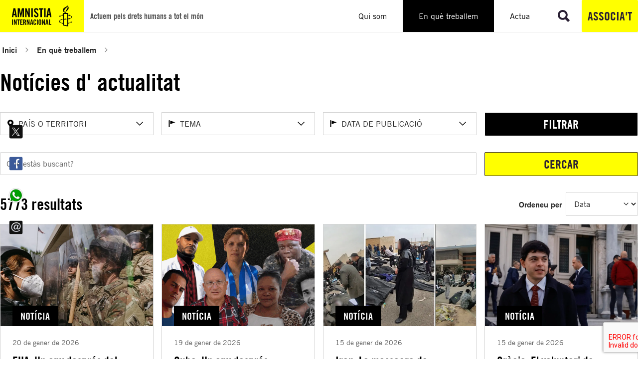

--- FILE ---
content_type: image/svg+xml
request_url: https://www.amnistiacatalunya.org/fileadmin/user_upload/global/images/logo-desktop-catalunya.svg
body_size: 3433
content:
<?xml version="1.0" encoding="UTF-8"?>
<svg xmlns="http://www.w3.org/2000/svg" width="484" height="183" fill="none" viewBox="0 0 484 183">
  <g clip-path="url(#clip0)">
    <path d="M0 0v183h484V0H0z" fill="#FF0"></path>
    <path d="M412.378 101.722c.905-1.561.905-3.454 1.234-4.198.485-.819 2.3-.66 2.3-1.233 0-.24-1.315-.57-1.815-.898-.974-.575-.644-3.54-1.139-3.54-.749 0-1.491 2.053-2.234 1.154-1.31-1.649-6.748-4.778-9.212-5.683-.909-.33.66-3.043.248-3.298-.415-.245-1.485 1.654-3.048 1.324-1.235-.25-.662-2.474-1.32-2.474-.33 0-1.57 3.129-2.475 2.88-.99-.246-2.296-.6-2.296-.6v-8.202c0-1.4-.94-2.484-2.148-2.475h-8.889c-2.471 0-2.304-1.808-2.304-2.224 0-10.945 15.89-12.755 15.89-27.073 0-6.259-3.949-10.457-8.557-14.166-.253-.16 0 .91 0 1.32 0 6.667-24.781 10.126-24.781 25.52 0 13.41 13.341 13.985 13.341 16.05 0 .408-.818.573-.904.573h-10.207c-1.07 0-2 .66-1.985 2.454l.011 8.245c-.995.33-2.304-1.154-2.97-1.154-.329 0-.161 2.554-.74 2.889-.495.239-9.791 3.533-10.626 3.618-1.304.245-.973-2.06-1.715-2.06-.666 0-.666 2.304-2.313 2.304-.985 0-1.804-.91-2.544-.91-.495 0 1.064 1.9 1.064 2.47 0 1.57-3.038 2.14-3.038 3.215 0 .575 2.873-.245 3.288-.245 1.479 0 1.319 1.734 1.882 1.734.582 0 .992-1.989 1.492-2.309.98-.575 2.139.41 2.633.41.82 0-.659-1.98.087-2.308 0 0 10.029-4.274 10.696-3.949.575.335.5 1.32 1.155 1.65.656.325 1.649-2.305 1.649-.666v20.172c-1.159.73-3.629 1.155-4.949 1.155-.648 0-.328-2.144-.739-2.144-.662 0-1.32 1.809-2.304 1.809-.905 0-2.219-2.218-3.12-2.218-.575 0 1.059 2.793.076 3.288-3.796 1.9-9.796 3.709-9.796 9.706 0 1.244.664 2.735.405 3.128-.236.584-1.55 1.734-1.475 2.229 0 .495 2.47.325 2.97 1.075.24.401.409 2.215.909 2.215.402 0 1.469-1.393 2.384-.904 2.874 1.734 7.892 3.619 10.208 4.867.563.331.24 2.135.563 2.299.664.329 1.974-1.729 4.043-.58.416.168.825.83.825 1.569l-.012 6.733c0 1.232.57 1.559 1.234 1.725l24.541 4.883s2.179.49 2.919.49c.853.035 1.913-.005 1.855-2.069l-.01-15.3c0-.154.194-.53.524-.53 1.44-.005.714 4.149 1.04 4.149.655 0 1.07-2.799 1.899-2.799 1.15 0 1.9 1.07 2.38.825.415-.247-.236-1.57-.236-2.396 0-.736 2.13-1.064 4.768-2.054 2.303-.815 4.197-1.725 4.943-1.725.57 0 .975 1.559 1.48 1.559.409 0 .489-2.049 1.399-2.049.735 0 2.379 1.146 2.798.816.325-.241-.824-1.808.076-2.475.662-.408 2.223-1.388 2.223-1.803 0-.246-3.045-.335-3.208-.335-.575-.159-1.234-1.968-1.654-1.968-.475 0-.475 1.809-1.225 2.383-.664.49-2.303-1.728-3.038-1.728-.421 0 .482 1.648.482 2.972 0 1.31-7.977 3.865-9.044 3.865-1.649 0-1.735-2.062-2.064-2.062-.495 0-.48 2.515-2.298 2.515-.91 0-1.234-.682-1.234-1.17v-19.763c0-.563.166-1.335 1.234-1.379 1.355-.062 1.388 3.003 1.883 3.003.905 0 1.405-3.045 3.129-3.045 1.319 0 2.389 1.815 3.214 1.815.574 0-.985-1.895-.985-2.805.002-.901 8.148-.572 11.277-6.089zm-51.694 30.292c-1.315 0-2.141-2.638-2.47-2.549-.41.085.09 2.219-.41 2.549-.41.405-9.136-3.623-9.796-4.273-.58-.579.25-1.399 0-1.979-.164-.495-1.489-.334-1.887-.585-.335-.324.4-1.814-.082-2.134-.424-.249-1.317 1.485-1.899.65-.254-.33-.324-.899-.324-1.64 0-5.023 5.343-7.077 8.97-8.313 1.474-.498.974 1.395 1.474 1.48.575.166.662-.903 1.319-.903.5 0 2.395.903 2.799.574.33-.245-.985-1.48-.575-1.974.5-.41 4.319-1.131 4.284-.151l.01 17.589c.001 1.844-1.413 1.659-1.413 1.659zm9.301-71.033c0-11.36 16.796-17.862 17.943-23.624 1.234 1.154 1.4 3.043 1.4 4.693 0 6.912-12.016 18.517-12.016 26.915 0 .91.08 1.148.08 1.729 0 .82-.33.99-.49.99-1.985 0-6.917-3.875-6.917-10.703zm16.958 82.634c0 1.734-.584 2.139-2.059 1.814l-15.719-3.129c-.91-.159-1.405-.739-1.405-1.724v-28.478c0-.74 2.555-.826 2.965-.495.744.659.495 3.044.985 3.044.661 0 2.388-2.885 3.133-2.885 1.564 0 2.629.905 2.959.745.335-.17.335-1.485.739-1.814.575-.401 2.305-.401 3.209-.5 1.49-.08 4.203-.324 4.203-.324 1.071 0 .99.749.99 2.314v31.432zm-8.976-35.481c-.495-.811-.25-2.215-.74-2.215-.247 0-1.561 1.979-2.31 1.979-.736 0-1.968-1.405-2.463-1.405-.33 0 .328 1.98-.33 2.793-.414.582-4.364 1.002-4.364.506v-27.99c0-1.316.996-1.81 1.887-1.81l14.735-.005c1.804 0 2.551.57 2.551 2.464l.013 25.12c.002.822-8.655 1.153-8.979.563zm22.551-2.869c-.575-.25-.65-2.054-.98-2.054-.5 0-.754 1.638-1.724 1.882-1 .169-2.475-1.064-2.893-.744-.415.341.929 2.675-1.288 2.675-.664 0-1.005-.756-1.005-1.33v-17.94s.076-.025 1.071.22c.656.17 1.313.495 1.313 1.405 0 .484-.175 1.475.161 1.644.344.17.575-.169.745-.25 3.038-2.218 3.782 1.725 4.438 1.725.58 0 .499-2.71 1.319-2.71.663-.254 6.995 2.795 6.995 4.775 0 .409-.829.484-.898.905-.08.58 1.48.819 1.23 1.895-.09.663-1.564 1.485-1.159 1.89.427.413 2.4-.405 2.563-.405.411 0 .485.65.485.9-.002 3.628-8.473 6.347-10.373 5.517zm-178.699 13.853c0-4.267 2.505-7.739 7.94-7.739 5.435 0 7.952 3.47 7.952 7.739v15.554c0 4.268-2.515 7.74-7.952 7.74-5.435 0-7.94-3.472-7.94-7.74v-15.554zm5.185 15.429c0 2.26.666 3.345 2.755 3.345 2.094 0 2.765-1.085 2.765-3.345v-15.304c0-2.258-.671-3.345-2.765-3.345-2.088 0-2.755 1.087-2.755 3.345v15.304zm-23.9-12.67v-2.347c0-2.549-1.172-3.636-2.51-3.636-2.094 0-2.759 1.087-2.759 3.346v15.309c0 2.259.665 3.347 2.759 3.347 1.884 0 2.51-1.088 2.51-3.051v-3.642h5.185v3.472c0 4.267-2.51 7.739-7.694 7.739-5.439 0-7.944-3.471-7.944-7.739v-15.56c0-4.268 2.505-7.74 7.944-7.74 5.185 0 7.694 3.768 7.694 8.281v2.219h-5.185v.002zM69.76 111.809h5.205v30.313H69.76v-30.313zm10.265 30.312v-30.312h4.828l6.343 17.338h.085v-17.338h4.699v30.312h-4.534l-6.637-18.935h-.08v18.935h-4.704zm23.395-25.777h-5.039v-4.533h15.283v4.533h-5.039v25.779h-5.205v-25.779zm12.647 25.777v-30.312h13.941v4.532h-8.732v7.809h6.712v4.532h-6.712v8.909h9.318v4.527h-14.527v.003zm22.822 0h-5.204v-30.312h7.303c5.836 0 8.822 2.475 8.822 8.945 0 4.865-1.889 6.836-3.652 7.637l4.403 13.73h-5.29l-3.697-12.553c-.666.09-1.759.125-2.685.125v12.428zm0-16.712h1.85c2.81 0 3.862-1.051 3.862-4.653 0-3.617-1.052-4.667-3.862-4.667h-1.85v9.32zm14.954 16.712v-30.312h4.829l6.337 17.338h.085v-17.338h4.704v30.312h-4.534l-6.632-18.935h-.085v18.935h-4.704zm24.29 0h-5.039l5.585-30.312h6.468l5.586 30.312h-5.034l-.927-6.718h-5.711l-.928 6.718zm1.683-11.25h4.198l-2.059-13.02h-.08l-2.059 13.02zm32.192-19.062h5.205v30.313h-5.205v-30.313zm30.304 30.312v-30.312h4.829l6.339 17.338h.08v-17.338h4.709v30.312h-4.538l-6.629-18.935h-.084v18.935h-4.706zm24.001 0h-5.04l5.586-30.312h6.468l5.586 30.312h-5.044l-.922-6.718h-5.706l-.928 6.718zm1.677-11.25h4.204l-2.059-13.02h-.088l-2.057 13.02zm14.046 11.25v-30.312h5.202v25.782h8.19v4.527h-13.392v.003zm-102.289-94.68h8.731v50.832h-8.731V47.441zm33.126 12.532c-.355-4.366-2.677-5.63-4.65-5.63-2.812 0-4.361 1.827-4.361 4.998 0 8.656 17.743 12.815 17.743 26.61 0 8.379-5.637 13.027-13.801 13.027-8.095 0-12.744-6.48-13.094-14.083l8.307-1.195c.355 5.14 2.394 7.676 5.206 7.676 3.031 0 5.075-1.62 5.075-4.65 0-10.067-17.748-12.743-17.748-27.314 0-8.1 4.932-12.672 13.518-12.672 7.113 0 11.337 5.14 12.111 12.319l-8.306.914zm19.253-4.927h-8.448v-7.604h25.628v7.604h-8.448v43.229h-8.73l-.002-43.23zm21.899-7.605h8.73v50.832h-8.73V47.441zm23.855 31.964h7.036l-3.443-21.825h-.143l-3.45 21.825zm-2.819 18.865h-8.448l9.363-50.825h10.842l9.365 50.825h-8.449l-1.548-11.259h-9.572l-1.553 11.26zm-198.602.002H68l9.374-50.868h10.852l9.369 50.868H89.14l-1.553-11.275h-9.581l-1.548 11.275zm2.817-18.88h7.043l-3.451-21.844h-.137l-3.455 21.845zm58.125-31.987v50.868h-7.614v-39.74h-.137l-7.892 39.74h-4.229l-7.888-39.74h-.142v39.74h-7.608V47.405h11.484l6.196 29.731h.142l6.203-29.731h11.485zm7.328 50.867V47.404h8.105l10.638 29.1h.142v-29.1h7.888v50.868h-7.609l-11.131-31.781h-.141v31.781h-7.892" fill="#040606"></path>
  </g>
  <defs>
    <clipPath id="clip0">
      <path fill="#fff" d="M0 0h484v182.961H0z"></path>
    </clipPath>
  </defs>
</svg>
